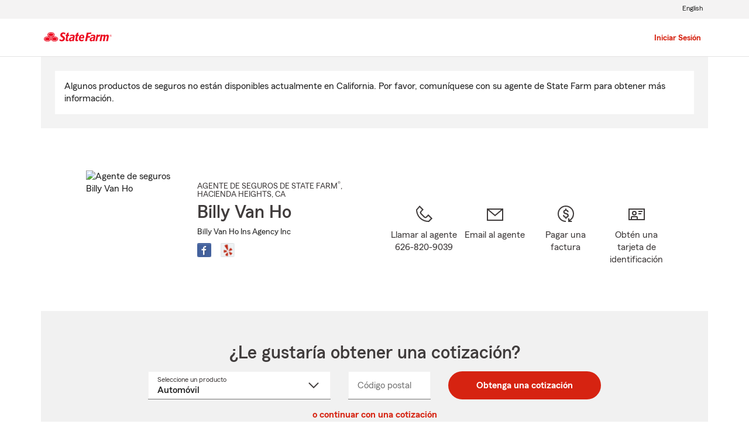

--- FILE ---
content_type: text/html;charset=UTF-8
request_url: https://es.statefarm.com/agent/us/ca/hacienda-heights/billy-ho-n7yl35tb8ak
body_size: 19028
content:







	
		
		
		
		
		
		
		
	

	



	
		
		
			
			
		
			
			
				
			
		
			
			
		
			
			
		

		

		
			
			
		
	

	

	
	
	

	

	

	
	






<!DOCTYPE html>
<html lang="es-US">


	
	
	
	
		<head>
			<title>Billy Van Ho - Agente de seguros de State Farm en HACIENDA HEIGHTS, CA</title>
			<meta http-equiv="Content-Type" content="text/html; charset=UTF-8">
			<meta name="viewport" content="initial-scale=1.0">
			
			


<link rel="stylesheet"
	href="https://maxcdn.bootstrapcdn.com/bootstrap/4.0.0-alpha.6/css/bootstrap.min.css"
	type="text/css">
<link rel="stylesheet"
	href="https://static2.st8fm.com/es_US/dxl-1x/prod/css/lib/normalize.css"
	type="text/css" />
<link rel="stylesheet"
	href="https://static2.st8fm.com/es_US/dxl-1x/prod/css/1x.core.css"
	type="text/css" />
	


<script type="text/javascript"
	src="https://cdn-pci.optimizely.com/js/8421581994.js"></script>
<script async src="https://invocation.deel.c1.statefarm/deel.js"
	referrerpolicy="no-referrer-when-downgrade"></script>
<!-- <script type="text/javascript"
	src="https://static2.st8fm.com/en_US/applications/b2c/js/lib/launchtms_min.js"></script>  -->
<script type="text/javascript"
	src="https://ajax.googleapis.com/ajax/libs/jquery/3.2.1/jquery.min.js" ></script>
<script type="text/javascript"
	src="https://cdnjs.cloudflare.com/ajax/libs/handlebars.js/4.0.6/handlebars.js" ></script>
<script type="text/javascript"
	src="https://static2.st8fm.com/es_US/dxl-1x/prod/js/1x.core.js"></script>
<script type="text/javascript"
	src="https://static2.st8fm.com/es_US/dxl-1x/prod/js/1x.client.js"></script>
<script type="text/javascript"
	src="https://maxcdn.bootstrapcdn.com/bootstrap/4.0.0/js/bootstrap.min.js"></script>

<script
	src="https://cdnjs.cloudflare.com/ajax/libs/jquery-migrate/3.0.0/jquery-migrate.min.js" ></script>
<script type="text/javascript"
	src="https://cdnjs.cloudflare.com/ajax/libs/jquery.lazy/1.7.6/jquery.lazy.min.js" ></script>
<script type="text/javascript"
	src="https://cdnjs.cloudflare.com/ajax/libs/jquery.lazy/1.7.6/jquery.lazy.plugins.min.js"></script>
<script type="text/javascript"
	src="https://static2.st8fm.com/es_US/dxl/js/min/util.min.js"></script>

			<script>
				
				

				if (typeof dataLayer === "undefined") {
					window.dataLayer = {
						da : {
							agentCode : "7518a6"
						}
					};
				} else if (typeof dataLayer.da === "undefined"){
					window.dataLayer.da = {
						agentCode : "7518a6"
					};
				}

				if(String(window.location.hostname).endsWith(".statefarm.com")){
					window.dataLayer.screenChannel = "agent-micro-n";
				} else {
					window.dataLayer.screenChannel = "agent-micro-v";
				}
				
				window.dataLayer.screenId = "n7yl35tb8ak";
			</script>
			<meta name="description"
				content="Contacte a: HACIENDA HEIGHTS Agente de State Farm Billy Van Ho en (626) 820-9039 para un seguro de vida, vivienda, automóvil y más. Obtenga ahora mismo una cotización gratis" />

			<link rel="canonical" href="https://es.statefarm.com/agent/us/ca/hacienda-heights/billy-ho-n7yl35tb8ak" />
			<link rel="alternate" href="https://www.statefarm.com/agent/us/ca/hacienda-heights/billy-ho-n7yl35tb8ak" hreflang="en" />

			<meta property="og:title" content="Billy Van Ho - Agente de seguros de State Farm en HACIENDA HEIGHTS, CA" />
			<meta property="og:description"
				content="Contacte a: HACIENDA HEIGHTS Agente de State Farm Billy Van Ho en (626) 820-9039 para un seguro de vida, vivienda, automóvil y más. Obtenga ahora mismo una cotización gratis" />
			<meta property="og:image"
				content="https://ac1.st8fm.com/associate-photos/N/N7YL35TB8AK/formalColorFull.jpg" />
			<meta property="og:url" content="https://es.statefarm.com/agent/us/ca/hacienda-heights/billy-ho-n7yl35tb8ak" />
			<meta property="og:site_name" content="Billy Van Ho - Agente de seguros de State Farm en HACIENDA HEIGHTS, CA" />
			
			<meta name="twitter:title" content="Billy Van Ho - Agente de seguros de State Farm en HACIENDA HEIGHTS, CA" />
			<meta name="twitter:description"
				content="Contacte a: HACIENDA HEIGHTS Agente de State Farm Billy Van Ho en (626) 820-9039 para un seguro de vida, vivienda, automóvil y más. Obtenga ahora mismo una cotización gratis" />
			<meta name="twitter:image"
				content="https://ac1.st8fm.com/associate-photos/N/N7YL35TB8AK/formalColorFull.jpg" />
			<meta name="twitter:domain" content="https://es.statefarm.com/agent/us/ca/hacienda-heights/billy-ho-n7yl35tb8ak" />
			<meta name="geo.position" content="34.005083,-117.964711">
			<meta name="format-detection" content="telephone=no">
			<meta name="workgroup" content="wg3299"/>
			


	
		<link href="https://static1.st8fm.com/en_US/applications/agent/sf.gd.aoi.agentlocatormicrosite.agent-ROSA-1.14.2/styles/microsite.min.css" rel="stylesheet">
	
	
	
	


		</head>
	

	
	
	


<body class="-oneX-body--primary" data-language="es">

	
		
			<header data-type="1x-header-unauth" data-limited="true"
				data-language-url="https://www.statefarm.com/agent/us/ca/hacienda-heights/billy-ho-n7yl35tb8ak"></header>
		
		

		
		
		
		
	
	
	<div id="main-content-container" class="-oneX-container "
		role="main">
		

<div class="-oneX-body--primary">
	
	

 



	
	
	
	
			
		
		
		
		
	




	
	
	
	
	

	
	
		
		
		
	






















	
		
			
		
		
		
		
		
		
		
		
		
	

	
		
		
			
			
		
		
		
		
		
		
		
		
	

	
		
		
		
		
			
		
		
		
		
		
		
	

	
		
		
		
			
		
		
		
		
		
		
		
	

	
		
		
		
		
		
		
		
		
		
			
		
	

	
		
		
		
		
		
			
			
				
			
		
		
		
		
		
	

	
		
		
		
		
		
		
			
		
		
		
		
	

	
		
		
		
		
		
		
		
		
		
	

	
		
		
		
		
		
		
		
		
		
	







<div id="variables-section" class="-oneX-hidden">
	

	
		
		
		
	
		
		
		
	
		
		
		
	
		
		
		
	
		
		
		
	
		
		
		
	
		
		
		
	
		
		
		
	
		
		
		
	

	
	
	<div id="page-constants" 
		data-associate-id="N7YL35TB8AK"
		data-english-url="https://www.statefarm.com/agent/us/ca/hacienda-heights/billy-ho-n7yl35tb8ak" 
		data-spanish-url="https://es.statefarm.com/agent/us/ca/hacienda-heights/billy-ho-n7yl35tb8ak" 
		data-language-toggle-url="https://www.statefarm.com/agent/us/ca/hacienda-heights/billy-ho-n7yl35tb8ak"
		class="display-none"></div>
	
	
</div>

	
	














	
		
		
		

		
		
	








	<section id="global-message-section" class="-oneX-row">
		<div aria-live="assertive" tabindex="-1">
			
			
				<p id="global-banner-body">Algunos productos de seguros no están disponibles actualmente en California. Por favor, comuníquese con su agente de State Farm para obtener más información.</p>
			
		</div>
	</section>


	
	


	

	


<section id="agent-information-section" class="-oneX-row -oneX-justify-content-center main-row-no-box first">
	
	<div id="agent-information-image-section" class="-oneX-col-xl-auto -oneX-col-md-5 -oneX-col-auto">
		
			
				<img id = "agent-photo" 
						src="https://ac1.st8fm.com/associate-photos/N/N7YL35TB8AK/formalColorFull.jpg"
						alt="Agente de seguros Billy Van Ho" />
			
			
		
	</div>

	
	<div id="agent-information-text-section" class="-oneX-col-xl-4 -oneX-col-lg-6 -oneX-col-md-7 -oneX-col-12 text-center-sm">

		
		<div id="agent-job-title-section" class="-oneX-eyebrow agent-information-text-line">
			<span id="agent-job-title-and-state"> 
					<span id="agent-job-title">AGENTE DE SEGUROS DE STATE FARM<sup>&#174;</sup></span>, <span
				style="white-space: nowrap;"> HACIENDA HEIGHTS</span>, CA
			</span>
		</div>

		
		<h1 id="agent-name-section" class="-oneX-heading--h3 agent-information-text-line">
			Billy Van Ho
		</h1>
		
		
		
		
		
		
			<div id="agent-office-name-section"class="-oneX-body--secondary agent-information-text-line">
				<span>Billy Van Ho Ins Agency Inc</span>
			</div>
		

		
		<div id="agent-information-social-media-row">
			
				
				
					
					
					
					<a id="social-media-fb-link" href="https://www.facebook.com/182519048437791" tabindex="0"
						class="social-media-icon-container" target="_blank"
						title="Facebook">
						<div id="fb-icon" class="social-media-icon"></div>
					</a>
				
			
				
				
					
					
					
					<a id="social-media-yp-link" href="https://www.yelp.com/biz/ojruu_V1H-jN_aWuvXJcrQ" tabindex="0"
						class="social-media-icon-container" target="_blank"
						title="Yelp">
						<div id="yp-icon" class="social-media-icon"></div>
					</a>
				
			
		</div>
	</div>
	
	<div id="agent-information-contact-section" class="-oneX-col-xl-6 -oneX-col-12 -oneX-row -oneX-justify-content-md-center -oneX-justify-content-start"  tabindex="-1">
		
		<a id="text-agent-link" href="sms:6268209039" tabindex="0"
			class="-oneX-col-xl-4 -oneX-col-md-auto -oneX-col-sm-3 -oneX-col-4 -oneX-icon-container -oneX-icon--interactive contact-icon-container hidden-desktop hidden-tablet">
			<div class="-oneX-icon contact-icon"
				data-icon="chat_32"></div> <span
			class="-oneX-link--inline -oneX-icon-title">Agente de texto</span>
		</a> 
		
		<a id="call-agent-link" href="tel:626-820-9039" tabindex="0"
			class="office-phone-link-variable -oneX-col-xl-3 -oneX-col-md-auto -oneX-col-sm-3 -oneX-col-4 -oneX-icon-container -oneX-icon--interactive  contact-icon-container">
			<div class="-oneX-icon contact-icon"
				data-icon="phone_32"></div> <span
			class="-oneX-link--inline -oneX-icon-title">Llamar al agente<br/><span class="office-phone-text-variable hidden-phone">626-820-9039</span></span>
		</a> 
		<a id="email-agent-link" role="link"
			tabindex="0" class="open-agent-email-link -oneX-col-xl-3 -oneX-col-md-auto -oneX-col-sm-3 -oneX-col-4 -oneX-icon-container  -oneX-icon--interactive contact-icon-container">
			<div class="-oneX-icon contact-icon" data-icon="email_32"></div>
			<span class="-oneX-link--inline -oneX-icon-title">Email al agente</span>
		</a> 
		<a id="pay-bill-link" href="https://financials.statefarm.com/guest-pay/"
			tabindex="0" target="_blank"
			class="-oneX-col-xl-3 -oneX-col-md-auto -oneX-col-sm-3 -oneX-col-4 -oneX-icon-container -oneX-icon--interactive contact-icon-container last"
			style="margin-right: 0px;">
			<div class="-oneX-icon contact-icon" data-icon="payment_32"></div>
			<span class="-oneX-link--inline -oneX-icon-title">Pagar una factura</span>
		</a>
		<a id="id-card-link" href="https://get-id-card.delitess.c1.statefarm/view-insurance-card"
			tabindex="0" target="_blank"
			class="-oneX-col-xl-3 -oneX-col-md-auto -oneX-col-sm-3 -oneX-col-4 -oneX-icon-container -oneX-icon--interactive contact-icon-container last"
			style="margin-right: 0px;">
			<div class="-oneX-icon contact-icon" data-icon="id_card_32"></div>
			<span class="-oneX-link--inline -oneX-icon-title">Obtén una tarjeta de identificación</span>
		</a>
	</div>
</section>


	 
















  
    
    
    
  
  




<section id="quote-section" class="-oneX-prime-gray-12 -oneX-row main-row-box -oneX-justify-content-center">
	<div id="quote-section-title" class="-oneX-col-12">
		<h2 class="-oneX-heading--h3">¿Le gustaría obtener una cotización?</h2>
	</div>
	
	
	<div class="-oneX-col-12 quote-container-inner">
      <div role="form" id="quoteRateForm" data-valid="false">
        <div class="mt-3 -oneX-justify-content-center -oneX-row">
          <div class="mb-3  quote-lob -oneX-col-12 -oneX-col-md-4 -oneX-col-lg-4">
            <label id="productLabel" for="quote-product-select" class="-oneX-dropdown__floatingLabel -oneX--floatUp">
                Seleccione un producto
                <span class="-oneX-clipped">Seleccione un nombre de producto del menú desplegable</span></label>
            <select id="quote-product-select" class="-oneX-dropdown combo--input quoteSelect" name="productName" data-validator="required">
              
              <option value="Auto" data-geo="zip">Automóvil</option>
              <option value="Motorcycle">Motocicleta</option>
              <option value="Homeowners" data-geo="zip">Propietarios de vivienda</option>
              <option value="Condo">Propietarios de condominio</option>
              <option value="Renters" data-geo="zip">Inquilinos</option>
              <option value="Life" data-geo="state">Vida</option>
              <option value="MedicareSupplement" data-geo="state">Seguro suplementario de Medicare</option>
              <option value="HospitalIncome" data-geo="state">Seguro de salud suplementario</option>
              <option value="SmallBusiness">Pequeñas empresas</option>
              <option value="PetInsurance" data-geo="zip">Seguro para mascotas</option>
            </select>
            <div id="quote-product-error" class="-oneX-widget__err-text d-none text-left" role="alert"></div>
          </div>
          <div class="mb-3 quote-zip -oneX-col-12 -oneX-col-sm-6 -oneX-col-md-3 -oneX-col-lg-2 -oneX">
            <label for="quote-zip-field" class="-oneX-textfield__floatingLabel">
                Código postal
                <span class="-oneX-clipped">Ingresa un código postal de 5 dígitos</span></label>
            <input id="quote-zip-field" class="-oneX-textfield__input -oneX-prime-white "name="zipCode" data-formatter="zip" aria-describedby="quote-zip-error" aria-required="true"/>
            <div id="quote-zip-error" class="-oneX-widget__err-text d-none text-left" role="alert"> </div>
          </div>
          <div class="mb-3 quote-state d-none -oneX-col-12 -oneX-col-sm-6 -oneX-col-md-3 -oneX-col-lg-2">
            <label for="quote-state-select" class="-oneX-dropdown__floatingLabel">
                Estado
                <span class="-oneX-clipped">seleccione un valor del menú desplegable</span></label>
            <select id="quote-state-select" class="-oneX-dropdown combo--input " name="State" data-validator="required" aria-describedby="quote-state-error">
              <option value=""> </option>
              <option value="AK">AK</option>
              <option value="AL">AL</option>
              <option value="AR">AR</option>
              <option value="AZ">AZ</option>
              <option value="CA">CA</option>
              <option value="CO">CO</option>
              <option value="CT">CT</option>
              <option value="DC">DC</option>
              <option value="DE">DE</option>
              <option value="FL">FL</option>
              <option value="GA">GA</option>
              <option value="HI">HI</option>
              <option value="IA">IA</option>
              <option value="ID">ID</option>
              <option value="IL">IL</option>
              <option value="IN">IN</option>
              <option value="KS">KS</option>
              <option value="KY">KY</option>
              <option value="LA">LA</option>
              <option value="MA">MA</option>
              <option value="MD">MD</option>
              <option value="ME">ME</option>
              <option value="MI">MI</option>
              <option value="MN">MN</option>
              <option value="MO">MO</option>
              <option value="MS">MS</option>
              <option value="MT">MT</option>
              <option value="NC">NC</option>
              <option value="ND">ND</option>
              <option value="NE">NE</option>
              <option value="NH">NH</option>
              <option value="NJ">NJ</option>
              <option value="NM">NM</option>
              <option value="NV">NV</option>
              <option value="NY">NY</option>
              <option value="OH">OH</option>
              <option value="OK">OK</option>
              <option value="OR">OR</option>
              <option value="PA">PA</option>
              <option value="RI">RI</option>
              <option value="SC">SC</option>
              <option value="SD">SD</option>
              <option value="TN">TN</option>
              <option value="TX">TX</option>
              <option value="UT">UT</option>
              <option value="VA">VA</option>
              <option value="VT">VT</option>
              <option value="WA">WA</option>
              <option value="WI">WI</option>
              <option value="WV">WV</option>
              <option value="WY">WY</option>
            </select>
            <div id="quote-state-error" class="-oneX-widget__err-text d-none text-left" role="alert"> </div>
          </div>
          <div class="quote-submit -oneX-col-12 -oneX-col-sm-6 -oneX-col-md-auto -oneX-col-lg-auto">
            <button class="-oneX-btn-primary mx-auto -oneX-btn-fit-content" id="get-quote-button" data-name="State">
                Obtenga una cotización
            </button>
          </div>
        </div>
        
        
        <input class="additional-quote" type="hidden" name="st" value="75"/>
        <input class="additional-quote" type="hidden" name="ofc" value="18A6"/>
        <input class="additional-quote" type="hidden" name="agentAssociateId" value="N7YL35TB8AK"/>
        <input class="additional-quote" type="hidden" name="launchedBy" value="AMS"/>
        <input class="additional-quote" type="hidden" name="appRouterURL" value="https://apps.statefarm.com/ApplicationRouter-web/app/launch"/>
      </div>
    </div>

    <div class="d-none" id="quote-redirect-links" 
      data-smb-link="https://es.statefarm.com/soluciones-para-pequenas-empresas/seguros/contacto#agentAssociateID=N7YL35TB8AK&source=" data-motorcycle-link="https://cicr.commxper.statefarm.com/es/contacto#agentAssociateID=N7YL35TB8AK&event=" data-condo-link="https://cicr.commxper.statefarm.com/es/contacto#agentAssociateID=N7YL35TB8AK&event="></div>

    <div class="d-none" id="data-smb-source" data-smb-source="sfmicrosites"></div>
		<div id="quoteModuleTextObject" 
      data-sys-unavailable='El sistema no está disponible.'
      data-proccessing-error='Hubo un error al procesar la solicitud.'
      data-empty-error='Casilla vacía. Conteste para continuar.'
      data-incorrect-format='Formato incorrecto. Ingrese un código postal válido de 5 dígitos en los Estados Unidos.' >
    </div>
    <div class="-oneX-col-xl-12 quote-section-content -oneX-getaquote-continue-link">
      <a id ="retrieve-quote-link" href ="https://retrieve-quote.statefarm.com/" target = "_blank" class="-oneX-link--block"> o continuar con una cotización</a>
    </div>
    
    
      <div class="-oneX-col-xl-12 quote-section-content">
        <span class="-oneX-body--footnote">Todas las cotizaciones y documentos serán proporcionados en inglés.</a>
      </div>
    
</section>


	 
 







<section id="office-information-section" class="-oneX-row main-row-object">
	<div class="-oneX-tabs-container" id="office-tabs-container">
		<div class="-oneX-tabs-scroller -oneX-hidden">
			<ul role="tablist" aria-orientation="horizontal"
				aria-label="Office Information" class="-oneX-tabs-list">

				
				<li role="presentation" class="-oneX-tabs-item office-tabs-item" data-tab-panel="office-1-tab-panel">
					<button id="office-1-tab" role="tab" aria-selected="true" tabindex="0"
						aria-controls="office-1-tab-panel" data-tab-panel="office-1-tab-panel" class="-oneX-tabs-button">HACIENDA HEIGHTS Office</button>
				</li>

				
				

				
				<li role="presentation"></li>
			</ul>
		</div>
		
		
		
		
		
		<div class="-oneX-tabs-panel office-tab-panel" id="office-1-tab-panel" tabindex="0"
			role="tabpanel" aria-labelledby="office-1-tab-panel">
			 
 






<div class="office-details-section -oneX-container-fluid">
<div class="-oneX-row">
	<div class="office-details-title -oneX-col-12">
		<h2 class="-oneX-heading--h4">Detalles de la oficina:</h2>
	</div>

	
	<div id="office-1-address-section" class="topic-section -oneX-col-lg-3 -oneX-col-md-6 -oneX-col-12">
	
		
		<h3 class="office-sub-title -oneX-heading--h6">Dirección física:</h3>
		
		
		<span id="office-1-street-address">1400 S HACIENDA BLVD</span>
		<br/>
		<span id="office-1-city">HACIENDA HEIGHTS</span>, 
		<span id="office-1-state">CA</span>
		<span id="office-1-zip">91745</span>


		
		<div class="get-directions-div">
			<a 	id="office-1-get-directions-link" aria-label="Cómo llegar"
				href="/agent/us/ca/hacienda-heights/billy-ho-n7yl35tb8ak/map?officeAssociateId=JTPPR60TPAK"
				class="-oneX-link--block" target="_blank" rel="nofollow">Cómo llegar</a>
		</div>

		<div id="office-1-geolocation" class="-oneX-hidden" data-latitude="34.005083" data-longitude="-117.964711"></div>
	</div>
	
	
		
	
	
		<div id="office-1-landmark-section" class="topic-section -oneX-col-lg-3 -oneX-col-md-6 -oneX-col-12">
			
			<h3 class="office-sub-title -oneX-heading--h6">Punto de referencia:</h3>
			<div>
				<span class="-oneX-body--primary">Frente a la estación de gasolina Arco, en Hacienda Blvd y Three Palms</span>
			</div>
		</div>
	

	
	<div id="office-1-languages-section" class="topic-section -oneX-col-lg-3 -oneX-col-md-6 -oneX-col-12">
		
		<h3 class="office-sub-title -oneX-heading--h6">Idiomas:</h3>
		
		<div>
			
			
			
				<a class="office-english-link -oneX-body--primary office-language -oneX-link--inline" href="https://www.statefarm.com/agent/us/ca/hacienda-heights/billy-ho-n7yl35tb8ak" data-language-title="English">Inglés</a>
			
			
		</div>
		
		
			<div>
				
				
				
					<span class="-oneX-body--primary office-language" data-language-title="Camboyano">Camboyano</span>
				
				
			</div>
		
			<div>
				
				
				
					<span class="-oneX-body--primary office-language" data-language-title="Español">Español</span>
				
				
			</div>
		
			<div>
				
				
				
					<span class="-oneX-body--primary office-language" data-language-title="Cantonés">Cantonés</span>
				
				
			</div>
		
			<div>
				
				
				
					<span class="-oneX-body--primary office-language" data-language-title="Chaochow">Chaochow</span>
				
				
			</div>
		
	</div>

	
	
		<div id="office-1-hours-section" class="topic-section -oneX-col-lg-3 -oneX-col-md-6 -oneX-col-12">
			
			<h3 class="office-sub-title -oneX-heading--h6">
				Horas de oficina 
				(<abbr class="abbr-expand" tabindex="0" title="Pacific Standard Time" aria-description="Pacific Standard Time" data-abbr="PST">PST</abbr>):
			</h3>
			
				<div>
					<span class="-oneX-body--primary">Lunes - viernes de 9:00 AM a 6:00 PM </span>
				</div>
			
				<div>
					<span class="-oneX-body--primary">Tardes y fines de semana con cita previa</span>
				</div>
			
		</div>
	



	
	
		<div id="office-1-website-section" class="topic-section -oneX-col-lg-3 -oneX-col-md-6 -oneX-col-12">
			
			
			<h3 class="office-sub-title -oneX-heading--h6">Sitio web:</h3>
			
				<div>
					<a id="office-1-redirect-url-0" target="_blank" title="Agent Redirect URL" href="https://www.gotcoverage.biz"
						class="-oneX-link--inline redirect-url">www.gotcoverage.biz</a>
				</div>
			
		</div>
	
	
	
		<div id="office-1-phone-section" class="topic-section -oneX-col-lg-3 -oneX-col-md-6 -oneX-col-12">
			
			<h3 class="office-sub-title -oneX-heading--h6">Teléfono:</h3>
			
				<div>
					<a href="tel:626-820-9039" class="office-phone-number -oneX-link--inline" data-phone-number-type="primary">626-820-9039</a>
				</div>
			
		</div>
	
	
	
	
	
	
	
		<div id="office-1-fax-phone-section" class="topic-section -oneX-col-lg-3 -oneX-col-md-6 -oneX-col-12">
			
			<h3 class="office-sub-title -oneX-heading--h6">Fax:</h3>
			<div>
				<span class="office-phone-number -oneX-body--primary" data-phone-number-type="fax">626-820-9041</span>
			</div>
		</div>
	
	
	
	
</div>		
</div>

		</div>
		
		
		
	</div>
</section>


	 


	
		
		
	
	


<section id="claim-pay-section" class="-oneX-row main-row-no-box text-center-sm">

	<div
		class="-oneX-col-md-5 -oneX-col-sm-12">
		
		<h2 class="-oneX-heading--h4">¿Necesita ayuda con un reclamo?</h2>
		
		<div class= "topic-section">
			<span>Inicie o realice un seguimiento de su reclamo en línea o con la aplicación móvil de State Farm<sup>&#174;</sup>.</span>
		</div>
		
		<div class= "topic-section -oneX-justify-content-md-start -oneX-justify-content-center -oneX-row -oneX-container">
			<a id = "claims-link" href = "https://es.statefarm.com/reclamaciones"
				class="-oneX-btn-secondary__anchor -oneX-btn-fit-content" role="button" target="_blank">Presente un reclamo</a>
		</div>
	</div>
	<div
		class="-oneX-offset-md-2 -oneX-col-md-5 -oneX-col-sm-12 topic-section-sm">
		
		<h2 class="-oneX-heading--h4">¿Necesita pagar una factura?</h2>
		
		<div class= "topic-section">
			<span>Pague facturas de seguro actuales, administre las notificaciones y programe pagos futuros.</span>
		</div>
		
		<div class= "topic-section -oneX-justify-content-md-start -oneX-justify-content-center -oneX-row -oneX-container">
			<a id="guest-pay-link" href="https://www.statefarm.com/content/dam/sf-library/es-us/secure/legacy/pdf/billing-options-product-sheet-spanish.pdf" 
				class="-oneX-btn-secondary__anchor -oneX-btn-fit-content" role="button" target="_blank">Pague a su manera</a>
		</div>
	</div>
</section>


	
 



	
	

	
	
	

	

	
		
			
				
					
				
				
			
		
			
				
					
				
				
			
		
			
				
					
				
				
			
		
			
				
					
				
				
			
		
			
				
				
					
				
			
		
			
				
				
					
				
			
		
			
				
				
					
				
			
		
			
				
				
					
				
			
		
		
				
	


	

	
	
	<section id="about-me-section" class="-oneX-row main-row-no-box">
		<div class="office-details-title -oneX-col-12">
			<h2 class="-oneX-heading--h4">Acerca de mí:</h2>
		</div>
	
		<div
			class=" -oneX-col-12 topic-section -oneX-row">
			
				<div class=" -oneX-col-lg-6   -oneX-col-12">
					<ul class='about-me-list'><li>Bilingüe en camboyano e inglés</li><li>Residente de San Gabriel Valley desde hace mucho tiempo</li><li>Experiencia en seguros desde 1999</li><li>Premio Chairman&#039;s Circle</li></ul>
				</div>
				<div class=" -oneX-col-lg-6   -oneX-col-12">
					<ul class='about-me-list'><li>Premio Legion of Honor</li><li>Premio Senior Vice President&#039;s Club</li><li>Premio Ambassador Club</li><li>Miembro de la Cámara de Comercio Camboyana-Estadounidense</li></ul>
				</div>
			
		</div>
		
	</section>




	 
 










<section id="information-tabs-section" class="">
	<div class="-oneX-tabs-container" id="information-tabs-container">
		<div class="-oneX-tabs-scroller">
			<ul role="tablist" aria-orientation="horizontal"
				aria-label="Additional Information" class="-oneX-tabs-list">
				<li role="presentation" class="-oneX-tabs-item information-tabs-item">
					<button id="products-tab-button" role="tab" aria-selected="true" tabindex="0"
						aria-controls="products-tab-panel" class="-oneX-tabs-button">Productos y servicios</button>
				</li>
				
				<li role="presentation" class="-oneX-tabs-item information-tabs-item">
					<button id="our-mission-button" role="tab" aria-selected="true" tabindex="-1"
						aria-controls="our-mission-tab-panel" class="-oneX-tabs-button">Nuestra misión</button>
				</li>
				
				
				<li role="presentation" class="-oneX-tabs-item information-tabs-item">
					<button id="our-team-tab-button" role="tab" aria-selected="true" tabindex="-1"
						aria-controls="our-team-tab-panel" class="-oneX-tabs-button">Nuestro equipo</button>
				</li>
				
				
				<li role="presentation"></li>
			</ul>
		</div>

		<div class="-oneX-tabs-panel information-tab-panel" id="products-tab-panel" tabindex="0"
			role="tabpanel" aria-labelledby="products-tab-panel">
			














<section id="products-services-section"
	class="-oneX-row main-row-no-box">

	
	
	
	 



<div class="-oneX-col-12 ">
	<hr class="hr--short-red"/>
	<br/>
	<h2 class="-oneX-heading--h4">Permítanos ayudarle a crear un Plan Precio Personal®</h2>
	<div class="topic-section">
		<span>
			<p>A todo el mundo le gusta ahorrar dinero. Personalice un plan de cobertura que ayude a proteger lo que es importante para usted: su familia, sus pertenencias y sus finanzas. Con recompensas por manejar de manera segura, opciones para combinar pólizas y descuentos*, Billy Van Ho  puede ayudarle a crear una solución que sea adecuada para usted.</p><p class='-oneX-body--footnote'>Los precios están basados en planes de clasificación de primas que varían según el estado. Las opciones de cobertura son seleccionadas por el cliente y la disponibilidad y elegibilidad podrían variar.<br>*Los clientes siempre pueden elegir comprar solo una póliza, pero en ese caso el descuento por dos o más compras de diferentes líneas de seguro no aplicará. Los ahorros, nombres de los descuentos, porcentajes, disponibilidad y elegibilidad podrían variar según el estado.</p>
			
			
		</span>
	</div>
</div>




	



	
		
		

		
			
			
				
			
		

		

		 



<div class="-oneX-col-12  topic-section ">
	<hr class="hr--short-red"/>
	<br/>
	<h2 class="-oneX-heading--h4">Seguro de automóviles</h2>
	<div class="topic-section">
		<span>
			<p>Abróchese el cinturón de seguridad con State Farm y obtenga <a href='https://es.statefarm.com/seguro/auto' class='-oneX-link--inline'>el seguro de automóviles</a> en HACIENDA HEIGHTS, CA que satisface sus necesidades. Tiene muchas opciones, desde <a href='https://es.statefarm.com/seguro/auto/opciones-de-cobertura/cobertura-amplia' class='-oneX-link--inline'>cobertura</a> contra <a href='https://es.statefarm.com/seguro/auto/opciones-de-cobertura/cobertura-contra-choques' class='-oneX-link--inline'>choques</a> y <a href='https://es.statefarm.com/seguro/auto/opciones-de-cobertura/cobertura-para-gastos-de-alquiler-de-automovil-y-de-viaje' class='-oneX-link--inline'>amplia hasta de alquiler</a> y de <a href='https://es.statefarm.com/seguro/auto/opciones-de-cobertura/seguro-viajes-compartidos' class='-oneX-link--inline'>viajes compartidos</a>. Si necesita más que una póliza de seguro de automóviles para la familia, nosotros proveemos cobertura de seguro de carros para nuevos conductores, viajeros de negocios, coleccionistas y más. Sin mencionar que State Farm es el proveedor de seguro de automóviles más grande en los Estados Unidos<sup>1</sup>. Podría incluso ahorrar más combinando la compra de las pólizas de seguro de automóviles y de vivienda.</p><p>Billy Van Ho en HACIENDA HEIGHTS, CA le ayudará a comenzar después de que haya completado una cotización de seguro de carros en línea. ¡Es rápido y sencillo! </p><p class='-oneX-body--footnote'>1. Clasificación y datos de S&P Global Market Intelligence basados en primas directas escritas a fecha del 2018.</p>
			<p>Comience su <a id='product-auto-link' data-product='Auto' class='-oneX-link--inline jump-to-quote-section' role='link' tabindex='0'>cotización de seguro de carros en línea</a>. ¡Es rápido y sencillo!</p>
			
		</span>
	</div>
</div>






		
		
		
        







	







	
	
		
	
	
	



<script type='application/ld+json'>

{
    "@type": "Offer",
    "@context": "http://schema.org/",
    "@id" : "#product-offer-1",
    "name": "Seguro de auto",
    "description": "Cobertura de seguro de auto en HACIENDA HEIGHTS, CA, incluyendo opciones de cobertura contra choque, amplia, alquiler vehículos compartidos.",
    "url": "https://es.statefarm.com/seguro/auto"
}

</script>


	

	
	
		
		
		
		
		 



<div class="-oneX-col-12  topic-section ">
	<hr class="hr--short-red"/>
	<br/>
	<h2 class="-oneX-heading--h4">Seguro de motocicleta</h2>
	<div class="topic-section">
		<span>
			<p>¿Sabía que State Farm ha ofrecido seguro de motocicleta desde 1962? State Farm ofrece seguro de motocicleta para motocicletas de dos y tres ruedas, ciclomotores y motonetas. Usted obtiene el mismo servicio confiable de la proveedora de <a href='https://es.statefarm.com/seguro/auto' class='-oneX-link--inline' id='motorcycle-auto-link'>seguro de auto</a> más grande de los Estados Unidos. Desde lesiones corporales y daños a la propiedad hasta robo y gastos de emergencia, nuestro <a href='https://es.statefarm.com/seguro/motocicletas' class='-oneX-link--inline'>seguro de motocicleta</a> ofrece <a href='https://es.statefarm.com/seguro/motocicletas/opciones-de-cobertura' class='-oneX-link--inline' id='motorcycle-coverage-link'>más opciones de cobertura</a> para que solo necesite agregar cobertura adicional si la necesita.</p><p>Trabaje con Billy Van Ho en HACIENDA HEIGHTS, CA, para personalizar su póliza con coberturas, descuentos y complementos opcionales para su motocicleta. La disponibilidad y la elegibilidad pueden variar.</p><p>Comience su <a id='motorcycle-quote-link' role='link' class='-oneX-link--inline' href='https://es.statefarm.com/prospectos/contacto#agentAssociateID=N7YL35TB8AK&event=sfmicrosites'>cotización de seguro de motocicleta</a> hoy mismo.</p>
			
			
		</span>
	</div>
</div>






		
		

        













	
	
	
	
		
	



<script type='application/ld+json'>

{
    "@type": "Offer",
    "@context": "http://schema.org/",
    "@id" : "#product-offer-2",
    "name": "Seguro de motocicleta",
    "description": "Seguro de motocicleta para motocicletas de dos y tres llantas, ciclomotores y motonetas.",
    "url": "https://es.statefarm.com/seguro/motocicletas"
}

</script>


	

	
	
		
		
		
		
		 



<div class="-oneX-col-12  topic-section ">
	<hr class="hr--short-red"/>
	<br/>
	<h2 class="-oneX-heading--h4">Vehículos recreativos</h2>
	<div class="topic-section">
		<span>
			<p>¿Disfruta del aire libre con una <a href='https://es.statefarm.com/seguro/casas-rodantes' class='-oneX-link--inline'>casa rodante</a>, un <a href='https://es.statefarm.com/seguro/remolques-de-viaje' class='-oneX-link--inline'>remolque de acampada</a>, una <a href='https://es.statefarm.com/seguro/embarcaciones' class='-oneX-link--inline'>embarcación</a> o un <a href='https://es.statefarm.com/seguro/seguro-de-vehiculos-todoterreno' class='-oneX-link--inline'>vehículo todoterreno</a>?  ¡El mundo de los vehículos recreativos es casi tan diverso como la lista de actividades recreativas que puede disfrutar con ellos!  Los vehículos recreativos están construidos para aventuras, pero antes de que salga a la carretera, el agua o los senderos, asegúrese de que sus vehículos tengan cobertura de calidad diseñada específicamente para vehículos recreativos.  Proteja sus artículos más preciados dondequiera que vaya.</p><p>¿Quiere más información? Pregunte a Billy Van Ho en HACIENDA HEIGHTS, CA, acerca de una cotización de seguro de vehículos recreativos.</p><p><a class='-oneX-link--inline office-phone-link-variable' role='link'  tabindex='0'>Llame</a> o <a id='product-property-link' class='-oneX-link--inline open-agent-email-link' role='link' tabindex='0'>envíe un correo electrónico a un agente</a> para obtener una cotización de seguro de vehículos recreativos.</p>
			
			
		</span>
	</div>
</div>






		
		

        













	
	
	
	
		
	



<script type='application/ld+json'>

{
    "@type": "Offer",
    "@context": "http://schema.org/",
    "@id" : "#product-offer-3",
    "name": "Seguro de vehículos recreativos",
    "description": "Seguro de casas rodantes, remolques de campamento, embarcaciones y vehículos todoterreno.",
    "url": "https://es.statefarm.com/seguro/casas-rodantes"
}

</script>


	

	
		
		

		
			
			
				
			
		

		

		 



<div class="-oneX-col-12  topic-section ">
	<hr class="hr--short-red"/>
	<br/>
	<h2 class="-oneX-heading--h4">Seguro de propietarios de vivienda</h2>
	<div class="topic-section">
		<span>
			<p>Proteja sus inversiones más grandes de eventos inesperados que la vida le pueda presentar con el <a href='https://es.statefarm.com/seguro/propietarios-de-vivienda' class='-oneX-link--inline'>seguro de propietarios de vivienda</a> de State Farm® en HACIENDA HEIGHTS, CA. Entonces, ¿qué está cubierto?<sup>1</sup> Su seguro de vivienda le garantiza que puede reparar o reemplazar su vivienda, así como los artículos que valora. <a href='https://es.statefarm.com/seguro/poliza-para-articulos-personales' class='-oneX-link--inline'>La propiedad personal</a> está cubierta incluso si está de vacaciones, está haciendo gestiones o tiene artículos guardados en un almacén. Cada vez más propietarios de vivienda eligen a State Farm como su compañía de seguros de vivienda por encima de cualquier otra aseguradora.<sup>2</sup> </p><p>Billy Van Ho en HACIENDA HEIGHTS, CA le ayudará a comenzar después de que haya completado una cotización de seguro de propietarios de vivienda en línea. ¡Es rápido y sencillo!</p><p class='-oneX-body--footnote'>1. Por favor, consulte su póliza de seguro para ver una lista completa de la propiedad cubierta y de las pérdidas cubiertas.<br>2. Datos proporcionados por S&P Global Market Intelligence y State Farm Archive.</p>
			<p>Comience su <a id='product-home-link' data-product='Homeowners' class='-oneX-link--inline jump-to-quote-section' role='link' tabindex='0'>cotización de seguro de propietarios de vivienda</a>. ¡Es rápido y sencillo!</p>
			<img src='https://static1.st8fm.com/en_US/applications/agent_microsite/6.0.0/image/Statefarm_Ting.png' alt='StateFarm Ting' id='sf_ting_image' style='margin-bottom: 20px; height: 42px' loading='lazy'><h3 class='-oneX-heading--h5'>Proteja su vivienda contra los incendios eléctricos</h3><p><ul><li>State Farm y Ting* pueden ayudarle a prevenir incendios eléctricos antes de que ocurran, de forma gratuita.</li><li>El programa Ting solo está disponible para los titulares de póliza de seguro de propietarios de vivienda no de inquilinos de State Farm que sean elegibles.</li></ul><a id='ting-link' role='link' class='-oneX-link--block' href='https://es.statefarm.com/seguro/propiedad-y-vivienda/seguridad-contra-incendios-ting/?cmpid=Link%3ATing%3AAgent+Website'>Explora Ting</a></p><p class='-oneX-body--footnote'>* El programa Ting de State Farm no está disponible actualmente en AK, DE, NC, SD ni WY</p>
		</span>
	</div>
</div>






		
        

        













	
	
	
	
		
	



<script type='application/ld+json'>

{
    "@type": "Offer",
    "@context": "http://schema.org/",
    "@id" : "#product-offer-4",
    "name": "Seguro de propietarios de vivienda",
    "description": "Seguro de vivienda para proteger tu más grande inversión de eventos inesperados.",
    "url": "https://es.statefarm.com/seguro/propietarios-de-vivienda"
}

</script>


	
	
	
		
		

		
			
			
				
			
		

		

		 



<div class="-oneX-col-12  topic-section ">
	<hr class="hr--short-red"/>
	<br/>
	<h2 class="-oneX-heading--h4">Seguro de inquilinos</h2>
	<div class="topic-section">
		<span>
			<p>El seguro de inquilinos, también conocido como seguro de apartamentos, cubre su propiedad personal, como computadoras, televisores, aparatos electrónicos, bicicletas, muebles y ropa, tanto dentro como fuera de su apartamento u otra vivienda que alquile. La cobertura del seguro de inquilinos<sup>1</sup> también se extiende incluso a la propiedad personal en su carro. El seguro de inquilinos normalmente cubre pérdidas de su propiedad personal causadas por incendio, daños por humo, daños cubiertos repentinos y accidentales causados por agua, robos, allanamientos con robo, vandalismo o daños al vehículo.</p> <p class='-oneX-body--footnote'>1. Por favor, consulte su póliza de seguro para ver a una lista completa de la propiedad cubierta y de las pérdidas cubiertas.</p>
			<p>Comience su <a id='product-renters-link' data-product='Renters' class='-oneX-link--inline jump-to-quote-section' role='link' tabindex='0'>cotización de seguro de inquilinos</a>. ¡Es rápido y sencillo!</p>
			
		</span>
	</div>
</div>






		
		

        













	
	
	
	
		
	



<script type='application/ld+json'>

{
    "@type": "Offer",
    "@context": "http://schema.org/",
    "@id" : "#product-offer-5",
    "name": "Seguro de inquilinos",
    "description": "Seguro de inquilinos para dar cobertura a propiedad personal dentro y fuera de tu apartamento.",
    "url": "https://es.statefarm.com/seguro/inquilinos"
}

</script>


	

	
		
		
		
		

		 



<div class="-oneX-col-12  topic-section ">
	<hr class="hr--short-red"/>
	<br/>
	<h2 class="-oneX-heading--h4">Artículos personales</h2>
	<div class="topic-section">
		<span>
			<p>¿Tiene tesoros importantes como coleccionables, joyería, equipo deportivo y otros? Su póliza de seguro de propietarios de vivienda o inquilinos puede limitar la cobertura en algunos de sus artículos más valiosos. Asegúrese de que sus artículos de valor estén protegidos con una póliza de artículos personales en HACIENDA HEIGHTS, CA. Una póliza de artículos personales de State Farm® puede incluso proporcionar cobertura de propiedad personal<sup>1</sup> en todo el mundo (perfecta para vacaciones) en caso de robo, daño accidental o pérdida.</p><p>¿Quiere más información? Pregunte a Billy Van Ho en HACIENDA HEIGHTS, CA sobre una cotización de seguro de propiedad personal.</p><p class='-oneX-body--footnote'>1. Por favor, consulte su póliza de seguro para ver una lista completa de la propiedad cubierta y de las pérdidas cubiertas.</p><p><a class='-oneX-link--inline office-phone-link-variable'  role='link'  tabindex='0'>Llame</a> o <a id='product-property-link' class='-oneX-link--inline open-agent-email-link' role='link' tabindex='0'>envíe un correo electrónico al agente</a> para obtener una cotización de seguro de artículos personales.</p>
			
			
		</span>
	</div>
</div>






		
	

	
		
		
		
			
			
				
			
		
		

		 



<div class="-oneX-col-12  topic-section ">
	<hr class="hr--short-red"/>
	<br/>
	<h2 class="-oneX-heading--h4">Seguro de negocios</h2>
	<div class="topic-section">
		<span>
			<p>Tanto si su negocio apenas está comenzando, como si está creciendo o madurando, State Farm le proveerá con opciones inteligentes para seguro de negocios en HACIENDA HEIGHTS, CA. Su seguro de negocios puede incluir<sup>1</sup> una póliza de dueños de empresas, una póliza de automóviles comerciales, una póliza de salud individual o incluso compensación laboral. Al igual que usted, nuestros agentes son dueños de pequeñas empresas que conocen la importancia de desarrollar un plan de seguridad financiera continua. Sabemos que su negocio significa todo para usted. En la medida en que crezca, asegúrese de que tiene los productos de seguro de negocio correctos para su negocio.</p><p>Hable con Billy Van Ho en HACIENDA HEIGHTS, CA para obtener una cotización de seguro para pequeñas empresas y elija qué productos son los adecuados para usted.</p><p class='-oneX-body--footnote'>1. Por favor, consulte su póliza de seguro para ver una lista completa de la propiedad cubierta y de las pérdidas cubiertas.</p>
			<p>¡Comience su cotización de<a id='smb-quote-link' role='link' class='-oneX-link--inline' href='https://es.statefarm.com/soluciones-para-pequenas-empresas/seguros/contacto#agentAssociateID={{agentDetail.associateId}}&source=sfmicrosites'> seguro de pequeñas empresas</a> hoy mismo!</p>
			
		</span>
	</div>
</div>






		
        

        













	
	
	
	
		
	



<script type='application/ld+json'>

{
    "@type": "Offer",
    "@context": "http://schema.org/",
    "@id" : "#product-offer-6",
    "name": "Seguro de negocios",
    "description": "Póliza de dueños de empresas, póliza de automóviles comerciales, póliza de salud individual y compensación laboral.",
    "url": "https://es.statefarm.com/soluciones-para-pequenas-empresas/seguros"
}

</script>


	

	
		
		
		
			
		

		
			
			
				
			
		

		

		 



<div class="-oneX-col-12  topic-section ">
	<hr class="hr--short-red"/>
	<br/>
	<h2 class="-oneX-heading--h4">Seguro de vida</h2>
	<div class="topic-section">
		<span>
			<p>Ya sea que el beneficio por fallecimiento ayude a su beneficiario a pagar los costos de vivienda, mantener el nivel de vida actual o ayudar a pagar la educación de sus hijos, el seguro de vida de State Farm® ayuda a que los momentos de su vida continúen. Ayude a asegurar el futuro de su familia con una póliza de vida a plazo, completa o universal. Usted tiene opciones y nosotros tenemos pólizas de seguro que se ajustan a casi todas las necesidades y presupuestos.</p><p>Por cierto, si usted pensaba que no podía ser elegible para un seguro de vida, ahora están disponibles los Gastos funerarios de emisión garantizada. El beneficio por fallecimiento puede ayudar con los gastos finales, incluyendo el funeral, los costos de entierro, las cuentas médicas, la cremación u otras deudas.</p> <h3 class='-oneX-heading--h5'>Life Enhanced®</h3> <p>Mejore su bienestar. <br> Reciba orientación y motivación para reforzar las áreas clave de su bienestar general.<br> <a href='https://www.statefarm.com/customer-care/download-mobile-apps/life-enhanced' class='-oneX-link--inline' id='life-enhanced-link'>Aquí puede ver más.</a></p> <p>Billy Van Ho en HACIENDA HEIGHTS, CA, le ayudará a comenzar después de que complete una cotización de seguro de vida en línea.</p>
			<p>Comience su <a id='product-life-link' data-product='Life' class='-oneX-link--inline jump-to-quote-section' role='link' tabindex='0'>cotización de seguro de vida en línea</a>. ¡Es rápido y sencillo!</p>
			
		</span>
	</div>
</div>






		
        

        













	
	
	
	
		
	



<script type='application/ld+json'>

{
    "@type": "Offer",
    "@context": "http://schema.org/",
    "@id" : "#product-offer-7",
    "name": "Seguro de vida",
    "description": "Pólizas de seguro de vida a plazo, de por vida y universal para asegurar el futuro de tu familia.",
    "url": "https://es.statefarm.com/seguro/vida"
}

</script>


	

	
		
		

		
			
			
				
			
		

		

		 



<div class="-oneX-col-12  topic-section ">
	<hr class="hr--short-red"/>
	<br/>
	<h2 class="-oneX-heading--h4">Seguro de salud</h2>
	<div class="topic-section">
		<span>
			<p>Conforme experimenta cambios en su vida, su cobertura de seguro de salud también debería irse ajustando. Permita que State Farm le ayude a encontrar la póliza de seguro de salud correcta en HACIENDA HEIGHTS, CA. Ofrecemos una variedad de planes económicos de seguro de salud suplementario, seguro suplementario de Medicare o cobertura médica individual. Incluso puede proteger su cheque con seguro de incapacidad para ayudar a cubrir gastos mensuales.</p><p>Hable con Billy Van Ho en HACIENDA HEIGHTS, CA para obtener una cotización de seguro de salud y elegir un plan diseñado para satisfacer las necesidades de una familia, un individuo o una persona de la tercera edad.</p>
			<p>Comience su <a id='product-medicare-link' data-product='MedicareSupplement' class='-oneX-link--inline jump-to-quote-section' role='link' tabindex='0'>cotización de seguro suplementario de Medicare en línea</a>. </p><p>Comience su <a id='product-hospital-link' data-product='HospitalIncome' class='-oneX-link--inline jump-to-quote-section' role='link' tabindex='0'>cotización de seguro de ingresos por hospitalización en línea</a>.</p>
			
		</span>
	</div>
</div>






		
        

        













	
	
	
	
		
	



<script type='application/ld+json'>

{
    "@type": "Offer",
    "@context": "http://schema.org/",
    "@id" : "#product-offer-8",
    "name": "Seguro de salud",
    "description": "Planes de seguro suplementario de salud, discapacidad o cobertura médica individual.",
    "url": "https://es.statefarm.com/seguro/salud"
}

</script>


	

	
		
		
		
		

		 



<div class="-oneX-col-12  topic-section ">
	<hr class="hr--short-red"/>
	<br/>
	<h2 class="-oneX-heading--h4">Servicios bancarios</h2>
	<div class="topic-section">
		<span>
			<img src='https://static1.st8fm.com/en_US/applications/agent_microsite/6.0.0/image/Statefarm_USBank.png' alt='StateFarm US Bank' id='sf_usbank_image'  style='margin-bottom: 8px; height: 34px; width: 289px' loading='lazy'> <p>Servicios bancarios a su manera. Cuando, donde y como los quiera. Cuando esté buscando ayuda para alcanzar sus metas financieras, queremos ser su primera y mejor opción en HACIENDA HEIGHTS, CA. Gracias a una alianza entre U.S. Bank® y State Farm®, ahora podrá solicitar cuentas de cheques, cuentas de ahorros, CD, CD de jubilación, tarjetas de crédito, préstamos personales y productos bancarios para negocios de U.S. Bank en línea o a través de su agente local de State Farm.</p><p>Hable con Billy Van Ho en HACIENDA HEIGHTS, CA, para obtener más información sobre los productos bancarios disponibles de U.S. Bank.</p><p><a class='-oneX-link--inline office-phone-link-variable' role='link'  tabindex='0'>Llame</a> o <a id='product-bank-link' class='-oneX-link--inline open-agent-email-link' role='link' tabindex='0'>envíe un correo electrónico</a> a un agente para obtener información sobre los productos.</p>
			
			
		</span>
	</div>
</div>






		
	

	
		
		
		
		

		 



<div class="-oneX-col-12  topic-section ">
	<hr class="hr--short-red"/>
	<br/>
	<h2 class="-oneX-heading--h4">Anualidades</h2>
	<div class="topic-section">
		<span>
			<p>Permita que State Farm® respalde su futuro financiero con una inversión a través de anualidades en HACIENDA HEIGHTS, CA. Las anualidades inmediatas pueden garantizar un ingreso de por vida, mientras que las anualidades con impuestos diferidos podrían ayudar a aumentar sus ahorros para la jubilación. Seleccionar la mejor opción de anualidad depende de sus metas financieras y de las condiciones del mercado. Genere una futura fuente de ingresos o pagos con una opción de inversión que crece para usted. State Farm puede ayudar a aclarar la confusión e información errónea cuando se trata de anualidades.</p><p>Hable con Billy Van Ho para obtener más información acerca de anualidades en HACIENDA HEIGHTS, CA que respalden sus metas financieras.</p><p><a class='-oneX-link--inline office-phone-link-variable' role='link'  tabindex='0'>Llame</a> o <a id='product-annuities-link' class='-oneX-link--inline open-agent-email-link' role='link' tabindex='0'>envíe un correo electrónico al agente</a> para obtener más información sobre Anualidades.</p>
			
			
		</span>
	</div>
</div>






		
	

	
	
	

	
		
		

		
			
			
				
			
		

		

		 



<div class="-oneX-col-12  topic-section ">
	<hr class="hr--short-red"/>
	<br/>
	<h2 class="-oneX-heading--h4">Seguro para mascotas</h2>
	<div class="topic-section">
		<span>
			<img src='https://static1.st8fm.com/en_US/applications/agent_microsite/6.0.0/image/Statefarm_Trupanion.png' alt='StateFarm Trupanion' id='sf_trupanion_image' height='29' width='328' loading='lazy'> <p>Cuando sus mascotas necesitan atención médica, lo menos que desea usted es tener que preocuparse por el costo. Desafortunadamente, muchos dueños de mascotas enfrentan decisiones difíciles en lo que respecta al cuidado de sus perros o gatos. Estamos aquí para ayudar. State Farm trabaja con Trupanion® —líder en seguros médicos de alta calidad para mascotas— para facilitarles a los dueños de mascotas el cuidado de sus familiares peludos.</p><p>¿Quiere más información? Para una cotización de seguro médico para mascotas, consulte a Billy Van Ho en HACIENDA HEIGHTS, CA.</p>
			<p>Comience su <a id='product-pet-link' data-product='PetInsurance' class='-oneX-link--inline jump-to-quote-section' role='link' tabindex='0'>cotización de seguro médico para mascotas</a>. ¡Es rápido y sencillo!</p>
			
		</span>
	</div>
</div>






		
        

        













	
	
	
	
		
	



<script type='application/ld+json'>

{
    "@type": "Offer",
    "@context": "http://schema.org/",
    "@id" : "#product-offer-9",
    "name": "Seguro de mascotas",
    "description": "Seguro médico de mascotas para perros y gatos.",
    "url": "https://es.statefarm.com/insurance/pet"
}

</script>


	
</section>

		</div>
		
		
		<div class="-oneX-tabs-panel -oneX-hidden information-tab-panel" id="about-me-tab-panel" tabindex="0"
			role="tabpanel" aria-labelledby="about-me-tab-panel">
			
 



	
	

	
	
	

	

	
		
			
				
					
				
				
			
		
			
				
					
				
				
			
		
			
				
					
				
				
			
		
			
				
					
				
				
			
		
			
				
				
					
				
			
		
			
				
				
					
				
			
		
			
				
				
					
				
			
		
			
				
				
					
				
			
		
		
				
	


	

	
	
	<section id="about-me-section" class="-oneX-row main-row-no-box">
		<div class="office-details-title -oneX-col-12">
			<h2 class="-oneX-heading--h4">Acerca de mí:</h2>
		</div>
	
		<div
			class=" -oneX-col-12 topic-section -oneX-row">
			
				<div class=" -oneX-col-lg-6   -oneX-col-12">
					<ul class='about-me-list'><li>Bilingüe en camboyano e inglés</li><li>Residente de San Gabriel Valley desde hace mucho tiempo</li><li>Experiencia en seguros desde 1999</li><li>Premio Chairman&#039;s Circle</li></ul>
				</div>
				<div class=" -oneX-col-lg-6   -oneX-col-12">
					<ul class='about-me-list'><li>Premio Legion of Honor</li><li>Premio Senior Vice President&#039;s Club</li><li>Premio Ambassador Club</li><li>Miembro de la Cámara de Comercio Camboyana-Estadounidense</li></ul>
				</div>
			
		</div>
		
	</section>



		</div>
		
		
		<div class="-oneX-tabs-panel -oneX-hidden information-tab-panel" id="our-mission-tab-panel" tabindex="0"
			role="tabpanel" aria-labelledby="our-mission-tab-panel">
			 







<section id="our-mission-section" class="-oneX-row main-row-no-box -oneX-justify-content-center">
	<div class=" -oneX-col-md-5  -oneX-col-12">
		
		<h2 class="-oneX-heading--h4">Nuestra misión:</h2>
		
		<div class= "topic-section">
			<span>Nuestra misión es ayudar a las personas a manejar los riesgos de la vida diaria, recuperarse de lo inesperado y hacer realidad sus sueños.</span>
		</div>
	</div>
	
	
	<div class="-oneX-offset-md-2 -oneX-col-md-5 -oneX-col-auto topic-section-sm">
		<img src="https://ac1.st8fm.com/associate-photos/J/JTPPR60TPAK/officeColorFull.jpg" alt="Our Mission Photo" loading="lazy"/> 
	</div>
	
	
</section>


		</div>
		
		
		<div class="-oneX-tabs-panel -oneX-hidden information-tab-panel" id="our-team-tab-panel" tabindex="0"
			role="tabpanel" aria-labelledby="our-team-tab-panel">
			














<section id="our-team-section" class="-oneX-row main-row-no-box">
	<div class="office-details-title -oneX-col-12">
		<h2 class="-oneX-heading--h4">Nuestro equipo:</h2>
	</div>

	
		
		
		
		
			
				
					<div id="team-member-0"
						class=" -oneX-col-md-5 -oneX-col-12 team-member" data-alias="K9HQ">
						<div class="-oneX-row topic-section">
							
							
								
									
										
									
									
								

								<div
									class="-oneX-col-lg-3 -oneX-col-md-4 -oneX-col-auto -oneX-body--footnote">
									<img class="team-member__photo" src="https://ac1.st8fm.com/associate-photos/L/L5KSF78ZPAK/formalColorThumb.jpg"
										alt="Perfil del miembro del equipo - Fotografía Lisa Ho" 
										loading="lazy"/>
								</div>
							
							
							<div
								class="-oneX-col-lg-9 -oneX-col-8 team-member-information-section">
								<span class="-oneX-heading--h5 team-member__name">Lisa Ho</span>
								
									<br />
									<span class="team-member__job-title">Gerente de servicio al cliente</span>
								

								
								
									<br />
										Lic#: <span class="team-member__credential">0F49132</span>
								
							</div>
							
							
								<div class="-oneX-col-12 topic-section--short">
									<span class="team-member__description"></span>
								</div>
							
						</div>
					</div>
				
					<div id="team-member-1"
						class=" -oneX-offset-md-2  -oneX-col-md-5 -oneX-col-12 team-member" data-alias="WWLM">
						<div class="-oneX-row topic-section">
							
							
								
									
									
										
									
								

								<div
									class="-oneX-col-lg-3 -oneX-col-md-4 -oneX-col-auto -oneX-body--footnote">
									<img class="team-member__photo" src="https://static1.st8fm.com/es_US/applications/agent_microsite/6.0.0/image/noPhotoWhite.png"
										alt="Perfil del miembro del equipo - Fotografía Kitty York" 
										loading="lazy"/>
								</div>
							
							
							<div
								class="-oneX-col-lg-9 -oneX-col-8 team-member-information-section">
								<span class="-oneX-heading--h5 team-member__name">Kitty York</span>
								
									<br />
									<span class="team-member__job-title">Representante de cuentas</span>
								

								
								
									<br />
										Lic#: <span class="team-member__credential">4376234</span>
								
							</div>
							
							
								<div class="-oneX-col-12 topic-section--short">
									<span class="team-member__description"></span>
								</div>
							
						</div>
					</div>
				
					<div id="team-member-2"
						class=" -oneX-col-md-5 -oneX-col-12 team-member" data-alias="F0OQ">
						<div class="-oneX-row topic-section">
							
							
								
									
										
									
									
								

								<div
									class="-oneX-col-lg-3 -oneX-col-md-4 -oneX-col-auto -oneX-body--footnote">
									<img class="team-member__photo" src="https://ac1.st8fm.com/associate-photos/Z/ZLQHM7Y74GE/formalColorThumb.jpg"
										alt="Perfil del miembro del equipo - Fotografía Greg Cano" 
										loading="lazy"/>
								</div>
							
							
							<div
								class="-oneX-col-lg-9 -oneX-col-8 team-member-information-section">
								<span class="-oneX-heading--h5 team-member__name">Greg Cano</span>
								
									<br />
									<span class="team-member__job-title">Líder de equipo</span>
								

								
								
									<br />
										Lic#: <span class="team-member__credential">0F28814</span>
								
							</div>
							
							
								<div class="-oneX-col-12 topic-section--short">
									<span class="team-member__description"></span>
								</div>
							
						</div>
					</div>
				
			
		
	
</section>
		</div>
		
	</div>
</section>


	

 





	



<section id="credentials-section" class="-oneX-row main-row-no-box">
	
	<div class="-oneX-col-12">
		<h2 class="-oneX-heading--h4">Credenciales y licencias del agente:</h2>
	</div>

	
	
		
		
		
		

 




<div class="topic-section -oneX-col-xl-3 -oneX-col-lg-3 -oneX-col-md-4 -oneX-col-sm-6 -oneX-col-12">
	<span class="credential-label"></span> 
	<span class="credential-value" data-credential-type="primary">CA-0M17892</span>
	<span class="credential-suffix"></span>
</div>





	

	
	
		
			
			
			
			

 




<div class="topic-section -oneX-col-xl-3 -oneX-col-lg-3 -oneX-col-md-4 -oneX-col-sm-6 -oneX-col-12">
	<span class="credential-label"></span> 
	<span class="credential-value" data-credential-type="additional">AZ-3002108495</span>
	<span class="credential-suffix"></span>
</div>





		
			
			
			
			

 




<div class="topic-section -oneX-col-xl-3 -oneX-col-lg-3 -oneX-col-md-4 -oneX-col-sm-6 -oneX-col-12">
	<span class="credential-label"></span> 
	<span class="credential-value" data-credential-type="additional"> OR-3002123544</span>
	<span class="credential-suffix"></span>
</div>





		
			
			
			
			

 




<div class="topic-section -oneX-col-xl-3 -oneX-col-lg-3 -oneX-col-md-4 -oneX-col-sm-6 -oneX-col-12">
	<span class="credential-label"></span> 
	<span class="credential-value" data-credential-type="additional"> NV-3827011</span>
	<span class="credential-suffix"></span>
</div>





		
	
	
</section>


	 





	
	 



<section id="banner-section" class="-oneX-row main-row-object">
	<div id="banner-links" class="-oneX-col-12">
	
				<a id="banner-link-0"
					href="https://es.statefarm.com/seguro/vida"
					target="_blank"
					class="banner-link"
					tabindex="0" data-index="0">
					<img id="banner-image-0" src="https://static1.st8fm.com/es_US/applications/agent_microsite/6.0.0/resources/Media/Campaign/LifeHaveTheirBack_es_desktop.png" class="banner-image"
						alt="State Farm. Cuidalos. Protege su futuro. Comienza una cotizacion. Hablemos sobre el seguro de vida."/>
				</a>
	
				<a id="banner-link-1"
					href="https://es.statefarm.com/seguro/auto"
					target="_blank"
					class="banner-link"
					tabindex="0" data-index="1">
					<img id="banner-image-1" src="https://static2.st8fm.com/es_US/applications/agent_microsite/6.0.0/resources/Media/Campaign/AutoRelax_es_desktop.png" class="banner-image"
						alt="State Farm. Relajate con el seguro de carros adecuado."/>
				</a>
	
				<a id="banner-link-2"
					href="https://es.statefarm.com/seguro/vida"
					target="_blank"
					class="banner-link"
					tabindex="0" data-index="2">
					<img id="banner-image-2" src="https://static1.st8fm.com/es_US/applications/agent_microsite/6.0.0/resources/Media/Campaign/LifeExpecting_es_desktop.png" class="banner-image"
						alt="State Farm. Esperas grandes momentos de la vida? Dedicale un momento al seguro de vida. "/>
				</a>
	
				<a id="banner-link-3"
					href="https://es.statefarm.com/"
					target="_blank"
					class="banner-link"
					tabindex="0" data-index="3">
					<img id="banner-image-3" src="https://static1.st8fm.com/es_US/applications/agent_microsite/6.0.0/resources/Media/Campaign/ServiceAgentValue_es_desktop.png" class="banner-image"
						alt="Cubrir tu espalda y llamarte de nuevo. Se llama servicio. Communicate conmigo hoy mismo."/>
				</a>
	
	</div>
</section>

	
	











<section id="disclosures-section"
	class="-oneX-row main-row-object -oneX-body--footnote">

	<div class="-oneX-col-12">
		<h2 id="disclosure-heading" class="-oneX-heading--h6">Divulgaciones</h2>
		
		
		
		
			<p>Installment loans are offered by U.S. Bank National Association. Deposit products are offered by U.S. Bank National Association. Member FDIC.</p><p>The creditor and issuer of this credit card is U.S. Bank National Association, pursuant to a license from Visa U.S.A. Inc.</p>
		
		<p>El seguro de vida y las anualidades son emitidos por State Farm Life Insurance Company. (Sin licencia en MA, NY y WI) State Farm Life and Accident Assurance Company (con licencia en New York y Wisconsin) Oficinas centrales, Bloomington, Illinois.</p>
		
			<p>Los productos de seguro de mascotas son suscritos en los Estados Unidos por American Pet Insurance Company y ZPIC Insurance Company, 6100-4th Ave S, Seattle, WA 98108. Administrado por Trupanion Managers USA, Inc. (CA: con licencia No. 0G22803, NPN 9588590). Se aplican términos y condiciones, revise la <a id='pet-full-policy-link' href='https://trupanion.com/pet-insurance/policy/view-sample-policy' class='-oneX-link--inline' target='_blank'>póliza completa</a> en la página web de Trupanion para obtener detalles. State Farm Mutual Automobile Insurance Company, sus subsidiarias y afiliadas no ofrecen ni son responsables financieramente por los productos de seguro de mascotas. State Farm es una entidad independiente y no está afiliada con Trupanion ni con American Pet Insurance. <br/><br/><b>Condiciones preexistentes:</b> Si actualmente tiene una póliza de seguro médico para mascotas, el cambio de compañía de seguros o la compra de una nueva póliza podría afectar ciertas disposiciones, tales como las coberturas para condiciones preexistentes o los deducibles ya establecidos bajo su póliza actual. Informe a su agente de State Farm si su póliza actual contiene disposiciones que le convenga mantener. <br/><br/>State Farm (incluyendo State Farm Mutual Automobile Insurance Company y sus subsidiarias y afiliadas) no se hace responsable y no respalda ni aprueba, implícita ni explícitamente, el contenido de ningún sitio de terceros al que se haga referencia en este material. Los productos y servicios son ofrecidos por terceros y State Farm no garantiza la mercantabilidad, la idoneidad ni la calidad de los productos y servicios de terceros.</p>
		

		
			<p><p>Beneficio disponible para los clientes de State Farm que han comprado una nueva póliza de seguro de vida desde el 1 de enero de 2022. Si bien cualquier persona mayor de 18 años puede unirse a Life Enhanced, es posible que ciertas funciones de la aplicación, incluyendo las recompensas, no estén disponibles a menos que tengas una póliza de seguro de vida elegible de State Farm.En este momento, los titulares de póliza en Florida y New York no son elegibles para el programa completo.Ten en cuenta que algunos titulares de póliza pueden experimentar un retraso antes de que una nueva póliza sea elegible para recompensas.</p><p>Esto no es una solicitud para comprar o vender productos de seguros de State Farm.</p><p>La participación de Life Enhanced está sujeta a la elegibilidad del programa y varía según el estado. Sujeto a los términos y condiciones del acuerdo. La aplicación Life Enhanced está disponible para Android e iOS. Es posible que se requiera un dispositivo móvil iOS o Android para usar todas las funciones del programa Life Enhanced. Los clientes deben aceptar autorizar a State Farm a recopilar datos sobre salud y bienestar. Los usuarios de aplicaciones móviles deben aceptar un acuerdo de licencia.</p><p>De conformidad con la ley de impuestos pertinente, State Farm puede enviarte y presentar ante el Servicio de Impuestos Internos y/u otra autoridad de impuestos aplicable un Formulario 1099-MISC (ingresos misceláneos) por el canje de recompensas de Life Enhanced, según corresponda. Tú eres el único responsable de cualquier consecuencia fiscal que surja del canje de recompensas de Life Enhanced. State Farm no provee asesoría fiscal ni legal. Es posible que desees discutir las posibles consecuencias fiscales de tu participación en el programa Life Enhanced con un asesor fiscal o legal.</p><p>Cada aseguradora de State Farm asume la exclusiva responsabilidad financiera por sus propios productos.</p><p>State Farm Life Insurance Company (sin licencia en MA, NY ni WI)</p><p>State Farm Life and Accident Assurance Company (con licencia en NY y WI) Bloomington, IL</p></p>
		
		
	</div>
</section>


	 










    



    








    




    
    


    
    













    
        
            
        

        
        
        

        
    

    
        

        
            
        
        
        

        
    

    
        

        
            
        
        
        

        
    

    
        

        
            
        
        
        

        
    

    
        

        
            
        
        
        

        
    

    
        

        
            
        
        
        

        
    

    
        

        
            
        
        
        

        
    

    
        

        
            
        
        
        

        
    

    
        

        
        
        

        
            
        
    












<script type='application/ld+json'>

 





    {
        "@context": "http://schema.org/",
        "@type": ["InsuranceAgency"],
        "name": "Billy Van Ho - Agente de State Farm - HACIENDA HEIGHTS, CA",
        "description": "Agente de State Farm en HACIENDA HEIGHTS, CA ofreciendo seguro de auto, seguro de motocicleta, seguro de vehículos recreativos, seguro de propietarios de vivienda, seguro de inquilinos, seguro de negocios, seguro de vida, seguro de salud, y seguro de mascotas. Prestamos servicios en HACIENDA HEIGHTS, CA.",

        "telephone": [ 
            "626-820-9039" 
        ],
        
            "faxNumber": [ 
                "626-820-9041" 
            ],
        

        "geo": {
            "@type": "GeoCoordinates",
            "latitude": 34.005083,
            "longitude": -117.964711
        },
        "address": {
            "@type": "PostalAddress",
            "addressLocality": "HACIENDA HEIGHTS",
            "addressRegion": "CA",
            "postalCode": "91745",
            "streetAddress": "1400 S HACIENDA BLVD",
            "addressCountry": "US" 
        },

        "url": "https://es.statefarm.com/agent/us/ca/hacienda-heights/billy-ho-n7yl35tb8ak",

        "sameAs" : [
            "www.gotcoverage.biz","https://www.facebook.com/182519048437791","https://www.yelp.com/biz/ojruu_V1H-jN_aWuvXJcrQ"
        ],

        "founder": {
            "@type": "Person",
            "name": "Billy Van Ho",
            "image": "https://ac1.st8fm.com/associate-photos/N/N7YL35TB8AK/formalColorFull.jpg",
            "jobTitle": "State Farm Agent"
        },

        "brand": "State Farm",
        "parentOrganization": "State Farm",
        "logo": "https://static1.st8fm.com/es_US/applications/agent_microsite/6.0.0/image/state-farm-logo.svg",

        "branchOf" :{
            "@type": "Organization",
            "name": "State Farm",
            "logo": "https://static1.st8fm.com/es_US/applications/agent_microsite/6.0.0/image/state-farm-logo.svg",
            "brand": "State Farm",
            "parentOrganization": "State Farm"
        },

        "makesOffer": [
        
            {
                "@id" : "#product-offer-1"
            },
        
            {
                "@id" : "#product-offer-2"
            },
        
            {
                "@id" : "#product-offer-3"
            },
        
            {
                "@id" : "#product-offer-4"
            },
        
            {
                "@id" : "#product-offer-5"
            },
        
            {
                "@id" : "#product-offer-6"
            },
        
            {
                "@id" : "#product-offer-7"
            },
        
            {
                "@id" : "#product-offer-8"
            },
        
            {
                "@id" : "#product-offer-9"
            }
        
        ],

        "areaServed":[
            "HACIENDA HEIGHTS, CA"
             
        ]
        
        
    }

</script>
	
	<script src="https://cdnjs.cloudflare.com/ajax/libs/jquery-migrate/3.0.0/jquery-migrate.min.js"></script>
	<script type="text/javascript" src="//cdnjs.cloudflare.com/ajax/libs/jquery.lazy/1.7.6/jquery.lazy.min.js"></script>
	<script type="text/javascript" src="//cdnjs.cloudflare.com/ajax/libs/jquery.lazy/1.7.6/jquery.lazy.plugins.min.js"></script> 
</div>

	</div>
	
		
			<footer data-type="1x-footer" data-limited="true"></footer>
		
		
	
	









	<script type="text/javascript"
		src="https://maps.googleapis.com/maps/api/js?key=AIzaSyBS9DDO8i_AGakIP4RrMhBIycy08imFG4g&libraries=places&channel=b2c-geo-code&language=es&v=3"></script>
	<!-- <script type="text/javascript"
		src="/agent/cookie?associateID=N7YL35TB8AK&app=AMS"></script> -->
	<script>
		$(document).on("mobileinit", function() {
			$.mobile.autoInitializePage = false; // This one does the job
		});
	</script>
	<script type="text/javascript"
		src="https://static1.st8fm.com/en_US/applications/agent/sf.gd.aoi.agentlocatormicrosite.agent-ROSA-1.14.2/scripts/jquery.mobile-1.2.0.min.js"></script>
	<script type="text/javascript"
		src="https://static1.st8fm.com/en_US/applications/agent/sf.gd.aoi.agentlocatormicrosite.agent-ROSA-1.14.2/scripts/microsite.min.js"></script>
    <script type="text/javascript" 
		src="https://static1.st8fm.com/en_US/applications/agent/sf.gd.aoi.agentlocatormicrosite.agent-ROSA-1.14.2/scripts/quoteModule.min.js"></script>



</body>
</html>
